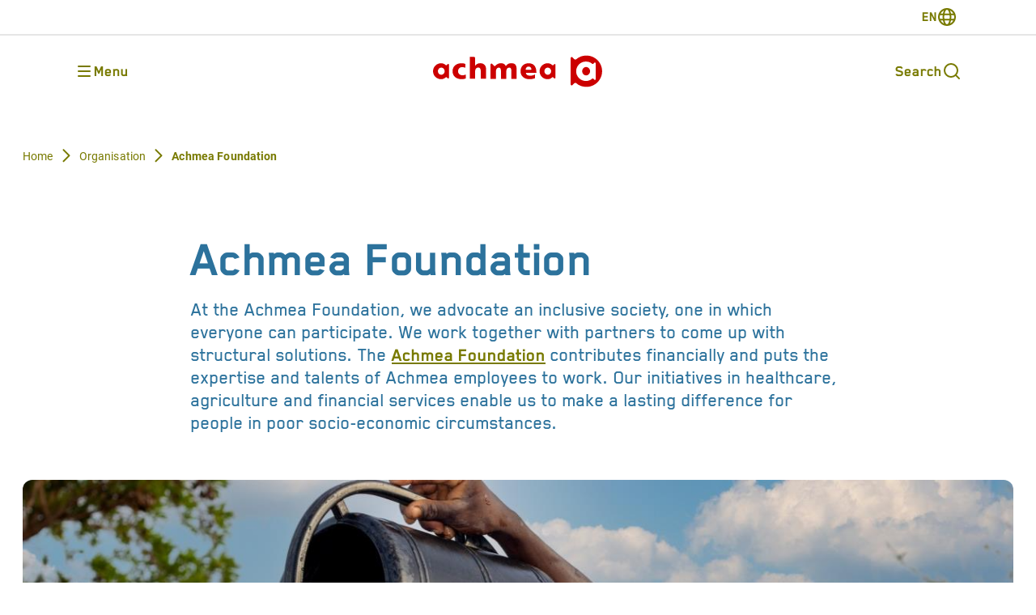

--- FILE ---
content_type: text/html; charset=utf-8
request_url: https://www.achmea.nl/en/organisation/achmea-foundation
body_size: 8372
content:
<!doctype html><html lang="nl"><head><title data-react-helmet="true">Achmea Foundation | Achmea</title><meta data-react-helmet="true" name="description" content="The Achmea Foundation contributes financially and puts the expertise and talents of Achmea employees to work. Our initiatives in healthcare, agriculture and financial services enable us to make a lasting difference for people in poor socio-economic circumstances."/><meta data-react-helmet="true" name="robots" content="INDEX,FOLLOW"/><meta data-react-helmet="true" property="og:title" content="Achmea Foundation"/><meta data-react-helmet="true" property="og:description" content="The Achmea Foundation contributes financially and puts the expertise and talents of Achmea employees to work. Our initiatives in healthcare, agriculture and financial services enable us to make a lasting difference for people in poor socio-economic circumstances."/><meta data-react-helmet="true" property="og:type" content="website"/><meta data-react-helmet="true" property="og:url" content="https://www.achmea.nl/en/organisation/achmea-foundation"/><link data-react-helmet="true" rel="canonical" href="https://www.achmea.nl/en/organisation/achmea-foundation"/><meta charset="utf-8"><meta http-equiv="x-ua-compatible" content="ie=edge"><meta name="viewport" content="width=device-width,initial-scale=1,shrink-to-fit=no"><link rel="apple-touch-icon" sizes="180x180" href="/assets/static/favicons/apple-touch-icon.png"/><link rel="icon" type="image/png" sizes="32x32" href="/assets/static/favicons/favicon-32x32.png"/><link rel="icon" type="image/png" sizes="16x16" href="/assets/static/favicons/favicon-16x16.png"/><link rel="manifest" href="/assets/static/favicons/site.webmanifest"/><link rel="mask-icon" href="/assets/static/favicons/safari-pinned-tab.svg" color="#cc0000"/><link rel="shortcut icon" href="/assets/static/favicons/favicon.ico"/><meta name="msapplication-TileColor" content="#ffffff"/><meta name="msapplication-config" content="/assets/static/favicons/browserconfig.xml"/><meta name="theme-color" content="#ffffff"/><meta name="twitter:card" content="summary"/><script defer="defer" src="/assets/apps/achmea-corporate/build/static/js/main.7db10dbe.js"></script><link href="/assets/apps/achmea-corporate/build/static/css/main.e6e05b76.css" rel="stylesheet"></head><body><div class="site-wrapper" id="root"><main class="site-main"><div class="theme theme_blue_light-green"><div class="page-layout "><div class="page-layout__header  "><nav class="pre-header header_white  noindex"><div style="visibility:hidden" class="hedear-skip-link__container"><button class="hedear-skip-link__button">Skip navigation</button></div><div class="container_normal"><div class="pre-header-menu "></div><div class="language-switcher "><button class="language-switcher__button" aria-label="switch-language"><span class="language-switcher__button-current-language">EN</span><svg width="24" height="24" viewBox="0 0 24 24" fill="none" xmlns="http://www.w3.org/2000/svg"><path d="M12 22C17.5228 22 22 17.5228 22 12C22 6.47715 17.5228 2 12 2M12 22C6.47715 22 2 17.5228 2 12C2 6.47715 6.47715 2 12 2M12 22C14.4546 22 16.4444 17.5228 16.4444 12C16.4444 6.47715 14.4546 2 12 2M12 22C9.5454 22 7.55556 17.5228 7.55556 12C7.55556 6.47715 9.5454 2 12 2M3.11111 8.66667H20.8889M3.11111 15.3333H20.8889" stroke="currentColor" stroke-width="2" stroke-linecap="round" stroke-linejoin="round"></path></svg></button><div class="language-switcher__dropdown "><button aria-label="Switch language to EN" name="switch-language-to-EN" class="language-switcher__dropdown-item active"><span>EN</span></button><button aria-label="Switch language to NL" name="switch-language-to-NL" class="language-switcher__dropdown-item "><span>NL</span></button></div></div></div></nav><nav class="header header_white  noindex"><div class="container_normal"><div class="header__start"><button aria-label="Opens main menu" class="main-menu-button " name="main-menu-button"><svg width="24" height="24" viewBox="0 0 24 24" fill="none" xmlns="http://www.w3.org/2000/svg"><path d="M5 6H19M5 12H19M5 18H19" stroke="currentColor" stroke-width="2" stroke-linecap="round" stroke-linejoin="round"></path></svg><span class="main-menu-button__text">Menu</span></button><div class="main-menu__proximity"><div class="main-menu "><div style="position:fixed;top:1px;left:1px;width:1px;height:0;padding:0;margin:-1px;overflow:hidden;clip:rect(0, 0, 0, 0);white-space:nowrap;border-width:0;display:none"></div></div></div></div><div class="header__center"><a href="https://www.achmea.nl/en/" class="header__logo-link" aria-label=""><img src="/-/media/achmea/logos/achmea-logo.svg?cx=0.5&amp;cy=0.5&amp;v=1&amp;d=00010101T000000Z" alt="" class="header__logo"/></a></div><div class="header__end"><a href="/en/search" class="search-modal-button  noindex" title="Search" aria-label=""><span class="search-modal-button__text">Search</span><svg width="24" height="24" viewBox="0 0 24 24" fill="none" xmlns="http://www.w3.org/2000/svg"><path d="M17 17L21 21M19 11C19 15.4183 15.4183 19 11 19C6.58172 19 3 15.4183 3 11C3 6.58172 6.58172 3 11 3C15.4183 3 19 6.58172 19 11Z" stroke="currentColor" stroke-width="2" stroke-linecap="round" stroke-linejoin="round"></path></svg></a></div><div class="header__underline"></div></div></nav></div><div class="page-layout__main "><div class="hero-with-image-block  hero-with-image-block_light "><div class="decoration-first "></div><div class="decoration-second "></div><span style="display:none"></span><div class="breadcrumbs breadcrumbs_mobile subtext hero-with-image-block__breadcrumbs noindex"><svg width="24" height="24" viewBox="0 0 24 24" fill="none" xmlns="http://www.w3.org/2000/svg" class="breadcrumbs__separator"><path d="M20 12L6 12M11 5L4 12L11 19" stroke="currentColor" stroke-width="2" stroke-linecap="round" stroke-linejoin="round"></path></svg><button aria-label="Back button Previous page" class="breadcrumbs__back-button">Previous page</button></div><div class="breadcrumbs breadcrumbs_desktop subtext hero-with-image-block__breadcrumbs noindex container_normal"><a href="/en/" class="breadcrumbs__link" aria-label="">Home</a><svg width="24" height="25" viewBox="0 0 24 25" fill="none" xmlns="http://www.w3.org/2000/svg" class="breadcrumbs__separator"><path d="M8.5 5.23633L15.5 12.2363L8.5 19.2363" stroke="currentColor" stroke-width="2" stroke-linecap="round" stroke-linejoin="round"></path></svg><a href="/en/organisation" class="breadcrumbs__link" aria-label="">Organisation</a><svg width="24" height="25" viewBox="0 0 24 25" fill="none" xmlns="http://www.w3.org/2000/svg" class="breadcrumbs__separator"><path d="M8.5 5.23633L15.5 12.2363L8.5 19.2363" stroke="currentColor" stroke-width="2" stroke-linecap="round" stroke-linejoin="round"></path></svg><div class="breadcrumbs__link">Achmea Foundation</div></div><span style="display:none"></span><div class="container_tightest mt-6 sm:mt-10 xl:mt-22"><div><h1 class="heading-1" tabindex="-1">Achmea Foundation</h1><div class="rich-text introtext mt-5">At the Achmea Foundation, we advocate an inclusive society, one in which everyone can participate. We work together with partners to come up with structural solutions. The <a rel="noopener noreferrer" href="https://www.achmeafoundation.nl/" target="_blank">Achmea Foundation</a>&nbsp;contributes financially and puts the expertise and talents of Achmea employees to work. Our initiatives in healthcare, agriculture and financial services enable us to make a lasting difference for people in poor socio-economic circumstances.</div></div></div><div class="container_normal mt-8 sm:mt-10 xl:mt-14"><div class="hero-with-image-block__image-wrapper"><img alt="Man giet water over planten in Afrika" width="2048" height="1365" class="hero-with-image-block__image" sizes="(max-width: 640px) 416px, 1280px" srcSet="https://www.achmea.nl/-/jssmedia/achmea/afbeeldingen/foundation/gieter.jpg?mw=416 416w, https://www.achmea.nl/-/jssmedia/achmea/afbeeldingen/foundation/gieter.jpg?mw=1280 1280w" src="https://www.achmea.nl/-/media/achmea/afbeeldingen/foundation/gieter.jpg?h=1365&amp;iar=0&amp;w=2048&amp;cx=0.5&amp;cy=0.5&amp;v=1&amp;d=20231201T161617Z&amp;hash=46C74B5398076DAF4CFBE2FA793655FC"/></div></div></div></div><div class="page-layout__footer "><footer class="footer  noindex"><span style="display:none"></span><div class="footer-menu "><div class="container_normal"><div class="footer-menu__logo-and-socials"><img class="footer-menu__logo" src="/-/media/achmea/logos/achmea-logo-white.svg?cx=0.5&amp;cy=0.5&amp;v=1&amp;d=00010101T000000Z" alt=""/><div class="socials "><a href="https://www.youtube.com/achmea" class="socials__link" aria-label="Link to youtube account"><svg width="32" height="33" viewBox="0 0 32 33" fill="none" xmlns="http://www.w3.org/2000/svg" class="socials__link-icon"><path d="M12.886 20.928V11.8725L20.8451 16.4004L12.886 20.928ZM30.5899 9.02312C30.2397 7.70445 29.2078 6.66594 27.8977 6.31349C25.523 5.67297 16.0004 5.67297 16.0004 5.67297C16.0004 5.67297 6.47797 5.67297 4.10327 6.31349C2.79316 6.66594 1.76126 7.70445 1.41103 9.02312C0.774658 11.4133 0.774658 16.4003 0.774658 16.4003C0.774658 16.4003 0.774658 21.387 1.41103 23.7773C1.76126 25.0961 2.79303 26.1345 4.10327 26.4872C6.47797 27.1274 16.0004 27.1274 16.0004 27.1274C16.0004 27.1274 25.523 27.1274 27.8977 26.4872C29.2078 26.1345 30.2397 25.0961 30.5899 23.7773C31.2263 21.387 31.2263 16.4001 31.2263 16.4001C31.2263 16.4001 31.2263 11.4133 30.5899 9.02312Z" fill="currentColor"></path></svg></a><a href="https://twitter.com/achmea" class="socials__link" aria-label="Link to X account"><svg width="32" height="33" viewBox="0 0 32 33" fill="none" xmlns="http://www.w3.org/2000/svg" class="socials__link-icon"><path d="M22.3265 6H25.6999L18.3302 14.5429L27 26.1667H20.2112L14.8942 19.1174L8.80956 26.1667H5.43428L13.3168 17.03L5 6H11.9607L16.7668 12.4441L22.3265 6ZM21.1423 24.119H23.0121L10.9455 7.94061H8.93938L21.1423 24.119Z" fill="currentColor"></path></svg></a><a href="https://www.facebook.com/achmea" class="socials__link" aria-label="Link to facebook account"><svg width="32" height="32" viewBox="0 0 32 32" fill="none" xmlns="http://www.w3.org/2000/svg" class="socials__link-icon"><path fill-rule="evenodd" clip-rule="evenodd" d="M28 26.6754C28 27.4069 27.4069 28 26.6754 28H20.5595V18.706H23.6792L24.1463 15.0839H20.5595V12.7714C20.5595 11.7227 20.8507 11.0081 22.3546 11.0081L24.2726 11.0072V7.7676C23.9408 7.72353 22.8023 7.62489 21.4777 7.62489C18.7123 7.62489 16.8191 9.31283 16.8191 12.4127V15.0839H13.6915V18.706H16.8191V28H5.32458C4.59287 28 4 27.4069 4 26.6754V5.32465C4 4.59295 4.59287 4 5.32458 4H26.6754C27.4069 4 28 4.59295 28 5.32465V26.6754Z" fill="currentColor"></path></svg></a><a href="https://www.linkedin.com/company/achmea" class="socials__link" aria-label="Link to linkedin account"><svg width="32" height="32" viewBox="0 0 32 32" fill="none" xmlns="http://www.w3.org/2000/svg" class="socials__link-icon"><path fill-rule="evenodd" clip-rule="evenodd" d="M25.3333 28H6.66667C5.19391 28 4 26.8061 4 25.3333V6.66667C4 5.19391 5.19391 4 6.66667 4H25.3333C26.8061 4 28 5.19391 28 6.66667V25.3333C28 26.8061 26.8061 28 25.3333 28ZM21.1052 24.6666H24.6667V17.3503C24.6667 14.2547 22.9119 12.758 20.4609 12.758C18.0087 12.758 16.9767 14.6676 16.9767 14.6676V13.111H13.5445V24.6666H16.9767V18.6006C16.9767 16.9753 17.7249 16.0081 19.1569 16.0081C20.4733 16.0081 21.1052 16.9375 21.1052 18.6006V24.6666ZM7.33334 9.46559C7.33334 10.6431 8.2807 11.5979 9.44979 11.5979C10.6189 11.5979 11.5657 10.6431 11.5657 9.46559C11.5657 8.28804 10.6189 7.33325 9.44979 7.33325C8.2807 7.33325 7.33334 8.28804 7.33334 9.46559ZM11.2565 24.6666H7.67753V13.111H11.2565V24.6666Z" fill="currentColor"></path></svg></a></div></div><div class="footer-menu__columns"><div class="footer-menu__column "><h2 class="heading-6">Sitemap</h2><div class="footer-menu__column-text"><a href="/en/" class="footer-menu__link-item " aria-label="Home"><span>Home</span></a><a href="/en/organisation" class="footer-menu__link-item " aria-label="Organisation"><span>Organisation</span></a><a href="/en/our-purpose" class="footer-menu__link-item " aria-label="Our purpose"><span>Our purpose</span></a><a href="/en/onze-verzekeringen" class="footer-menu__link-item " aria-label="Our insurances"><span>Our insurances</span></a><a href="/en/investors" class="footer-menu__link-item " aria-label="Investors"><span>Investors</span></a><a href="/en/careers" class="footer-menu__link-item " aria-label="Careers"><span>Careers</span></a><a href="https://news.achmea.nl/" class="footer-menu__link-item " aria-label="News"><span>News</span></a><a href="/en/contact" class="footer-menu__link-item " aria-label="Contact"><span>Contact</span></a></div></div><div class="footer-menu__column "><h2 class="heading-6">Our websites</h2><div class="footer-menu__column-text"><a href="https://www.achmeabank.nl/en/" class="footer-menu__link-item " aria-label="Achmea Bank"><span>Achmea Bank</span></a><a href="https://www.achmea.nl/en/foundation/" class="footer-menu__link-item " aria-label="Achmea Foundation"><span>Achmea Foundation</span></a><a href="http://www.achmeaglobalneth.com/" class="footer-menu__link-item " aria-label="Achmea GlobalNeth"><span>Achmea GlobalNeth</span></a><a href="https://www.achmeainnovationfund.nl/en/" class="footer-menu__link-item " aria-label="Achmea Innovation Fund"><span>Achmea Innovation Fund</span></a><a href="https://www.achmeainvestmentmanagement.nl/english" class="footer-menu__link-item " aria-label="Achmea Investment Management"><span>Achmea Investment Management</span></a><a href="https://www.achmeamortgages.nl/en/" class="footer-menu__link-item " aria-label="Achmea Mortgages"><span>Achmea Mortgages</span></a><a href="https://www.achmeapensioenservices.nl/english" class="footer-menu__link-item " aria-label="Achmea Pensioenservices"><span>Achmea Pensioenservices</span></a><a href="https://www.achmeapersonenschade.nl/" class="footer-menu__link-item " aria-label="Achmea Personenschade"><span>Achmea Personenschade</span></a><a href="https://www.achmearealestate.nl/en/" class="footer-menu__link-item " aria-label="Achmea Real Estate"><span>Achmea Real Estate</span></a><a href="https://www.achmeareinsurance.com/" class="footer-menu__link-item " aria-label="Achmea Reinsurance"><span>Achmea Reinsurance</span></a><a href="https://www.sass.nl/" class="footer-menu__link-item " aria-label="SASS"><span>SASS</span></a><a href="https://www.verenigingachmea.nl" class="footer-menu__link-item " aria-label="Vereniging Achmea"><span>Vereniging Achmea</span></a><a href="https://www.werkenbijachmea.nl/" class="footer-menu__link-item " aria-label="Werken bij Achmea"><span>Werken bij Achmea</span></a></div></div><div class="footer-menu__column "><h2 class="heading-6">Quick to</h2><div class="footer-menu__column-text"><a href="https://www.werkenbijachmea.nl/vacatures" class="footer-menu__link-item " aria-label="Vacancies"><span>Vacancies</span></a><a href="/en/suppliers" class="footer-menu__link-item " aria-label="Suppliers"><span>Suppliers</span></a><a href="/en/privacy-statement" class="footer-menu__link-item " aria-label="Privacy statement"><span>Privacy statement</span></a><a href="/en/disclaimer" class="footer-menu__link-item " aria-label="Disclaimer"><span>Disclaimer</span></a></div></div></div></div></div><div class="footer-links "><div class="container_normal"><div class="footer-links__text"><a href="/en/privacy-statement" class="footer-menu__link-item " aria-label="Privacy statement"><span>Privacy statement</span></a><a href="/en/cookies" class="footer-menu__link-item " aria-label="Cookies"><span>Cookies</span></a><a href="/en/responsible-disclosure" class="footer-menu__link-item " aria-label="Responsible Disclosure"><span>Responsible Disclosure</span></a><div class="footer-links__date">© 2026 Achmea</div></div></div></div><span style="display:none"></span></footer></div></div></div></main> </div><noscript class="noindex">You need to enable JavaScript to run this app.</noscript><script type="application/json" id="__JSS_STATE__">{"sitecore":{"context":{"pageEditing":false,"site":{"name":"achmea-corporate"},"pageState":"normal","language":"en","itemPath":"\u002Fen\u002Forganisation\u002Fachmea-foundation","coveoOrganizationId":"achmeaproduction8e5358p1k","coveoDatasourceName":"p01-acp","currentPage":{"canonicalUrl":"https:\u002F\u002Fwww.achmea.nl\u002Fen\u002Forganisation\u002Fachmea-foundation"},"currentSite":{"homepageUrl":"https:\u002F\u002Fwww.achmea.nl\u002Fen\u002F"},"languageSwitcherUrl":"\u002Fen\u002Forganisatie\u002Fachmea-foundation","requestVerificationToken":"egJkIQ9ism3nyBQMypAV3DpgTlwq3ozZuqdvGXCFal-K8G8PxE6ROwTEh_SX05TZmrICBFbcxuU1vtRjyyH0rk_EXLCsyVhVYIbPCrpszVE1","navigation":{"mainMenu":[{"children":[],"item":{"title":"Home","link":"\u002Fen\u002F","isExternal":false,"linkTarget":"","imageUrl":null,"templateName":"LinkItem"}},{"children":[],"item":{"title":"Our purpose","link":"\u002Fen\u002Four-purpose","isExternal":false,"linkTarget":"","imageUrl":null,"templateName":"LinkItem"}},{"children":[{"children":[],"item":{"title":"Organisation","link":"\u002Fen\u002Forganisation","isExternal":false,"linkTarget":"","imageUrl":"\u002F-\u002Fmedia\u002Fachmea\u002Fafbeeldingen\u002Forganisatie\u002Forganisatie-overview.jpg?cx=0.5&cy=0.5&v=1&d=00010101T000000Z","templateName":"LinkItemWithLargeImage"}},{"children":[],"item":{"title":"Our brands","link":"\u002Fen\u002Forganisation\u002Four-brands","isExternal":false,"linkTarget":"","imageUrl":null,"templateName":"LinkItem"}},{"children":[],"item":{"title":"Executive Board","link":"\u002Fen\u002Forganisation\u002Fexecutive-board","isExternal":false,"linkTarget":"","imageUrl":null,"templateName":"LinkItem"}},{"children":[],"item":{"title":"Supervisory Board","link":"\u002Fen\u002Forganisation\u002Fsupervisory-board","isExternal":false,"linkTarget":"","imageUrl":null,"templateName":"LinkItem"}},{"children":[],"item":{"title":"Shareholders","link":"\u002Fen\u002Forganisation\u002Fshareholders","isExternal":false,"linkTarget":"","imageUrl":null,"templateName":"LinkItem"}},{"children":[],"item":{"title":"Achmea Society","link":"\u002Fen\u002Forganisation\u002Fachmea-society","isExternal":false,"linkTarget":"","imageUrl":null,"templateName":"LinkItem"}},{"children":[],"item":{"title":"Governance","link":"\u002Fen\u002Forganisation\u002Fgovernance","isExternal":false,"linkTarget":"","imageUrl":null,"templateName":"LinkItem"}},{"children":[],"item":{"title":"Achmea Foundation","link":"\u002Fen\u002Forganisation\u002Fachmea-foundation","isExternal":false,"linkTarget":"","imageUrl":null,"templateName":"LinkItem"}}],"item":{"title":"Organisation","link":null,"isExternal":false,"linkTarget":null,"imageUrl":null,"templateName":"LinkGroup"}},{"children":[],"item":{"title":"Careers at Achmea","link":"\u002Fen\u002Fcareers","isExternal":false,"linkTarget":"","imageUrl":null,"templateName":"LinkItem"}},{"children":[{"children":[],"item":{"title":"Sustainability","link":"\u002Fen\u002Fsustainability","isExternal":false,"linkTarget":"","imageUrl":"\u002F-\u002Fmedia\u002Fachmea\u002Fafbeeldingen\u002Fduurzaamheid\u002Fmenu-item-duurzaamheid.jpg?cx=0.5&cy=0.5&v=1&d=00010101T000000Z","templateName":"LinkItemWithLargeImage"}},{"children":[{"children":[],"item":{"title":"Our sustainability strategy","link":"","isExternal":false,"linkTarget":null,"imageUrl":"\u002F-\u002Fmedia\u002Ffoundation\u002Fsitecoreextensions\u002Fplaceholder-image.png?cx=0.5&cy=0.5&v=1&d=20230809T124957Z","templateName":"LinkItemWithLargeImage"}},{"children":[],"item":{"title":"Climate and nature","link":"\u002Fen\u002Fsustainability\u002Fclimate-and-nature","isExternal":false,"linkTarget":"","imageUrl":null,"templateName":"LinkItem"}},{"children":[],"item":{"title":"Health and social well-being","link":"\u002Fen\u002Fsustainability\u002Fhealth-and-social-well-being","isExternal":false,"linkTarget":"","imageUrl":null,"templateName":"LinkItem"}},{"children":[],"item":{"title":"Financial resilience","link":"\u002Fen\u002Fsustainability\u002Ffinancial-resilience","isExternal":false,"linkTarget":"","imageUrl":null,"templateName":"LinkItem"}},{"children":[],"item":{"title":"Governance","link":"\u002Fen\u002Fsustainability\u002Fgovernance","isExternal":false,"linkTarget":"","imageUrl":null,"templateName":"LinkItem"}},{"children":[],"item":{"title":"Sustainable Development Goals","link":"\u002Fen\u002Fsustainability\u002Fsustainable-development-goals","isExternal":false,"linkTarget":"","imageUrl":null,"templateName":"LinkItem"}}],"item":{"title":"Our sustainability strategy","link":null,"isExternal":false,"linkTarget":null,"imageUrl":null,"templateName":"LinkGroup"}},{"children":[],"item":{"title":"Insurance and services","link":"\u002Fen\u002Fsustainability\u002Finsurance-and-services","isExternal":false,"linkTarget":"","imageUrl":null,"templateName":"LinkItem"}},{"children":[{"children":[],"item":{"title":"Sustainable investment and financing","link":"\u002Fen\u002Fsustainability\u002Fsustainable-investment-and-financing","isExternal":false,"linkTarget":"","imageUrl":"\u002F-\u002Fmedia\u002Ffoundation\u002Fsitecoreextensions\u002Fplaceholder-image.png?cx=0.5&cy=0.5&v=1&d=20230809T124957Z","templateName":"LinkItemWithLargeImage"}},{"children":[],"item":{"title":"Focus topics","link":"\u002Fen\u002Fsustainability\u002Fsustainable-investment-and-financing\u002Ffocus-topics","isExternal":false,"linkTarget":"","imageUrl":null,"templateName":"LinkItem"}},{"children":[],"item":{"title":"SRI documentation","link":"\u002Fen\u002Fsustainability\u002Fsustainable-investment-and-financing\u002Fsri-documentation","isExternal":false,"linkTarget":"","imageUrl":null,"templateName":"LinkItem"}},{"children":[],"item":{"title":"Our asset managers","link":"\u002Fen\u002Fsustainability\u002Fsustainable-investment-and-financing\u002Four-asset-managers","isExternal":false,"linkTarget":"","imageUrl":null,"templateName":"LinkItem"}}],"item":{"title":"Sustainable investment and financing","link":null,"isExternal":false,"linkTarget":null,"imageUrl":null,"templateName":"LinkGroup"}},{"children":[],"item":{"title":"Sustainable employer","link":"\u002Fen\u002Fsustainability\u002Fsustainable-working-together","isExternal":false,"linkTarget":"","imageUrl":null,"templateName":"LinkItem"}},{"children":[],"item":{"title":"Sustainable business operations","link":"\u002Fen\u002Fsustainability\u002Fsustainable-business-operations","isExternal":false,"linkTarget":"","imageUrl":null,"templateName":"LinkItem"}},{"children":[],"item":{"title":"Ratings and Benchmarks","link":"\u002Fen\u002Fsustainability\u002Fratings-and-benchmarks","isExternal":false,"linkTarget":"","imageUrl":null,"templateName":"LinkItem"}},{"children":[],"item":{"title":"Lidmaatschappen and commitments","link":"\u002Fen\u002Fsustainability\u002Fmemberships-and-commitments","isExternal":false,"linkTarget":"","imageUrl":null,"templateName":"LinkItem"}},{"children":[],"item":{"title":"Documents and publications","link":"\u002Fen\u002Fsustainability\u002Fdocuments","isExternal":false,"linkTarget":"","imageUrl":null,"templateName":"LinkItem"}}],"item":{"title":"Sustainability","link":null,"isExternal":false,"linkTarget":null,"imageUrl":null,"templateName":"LinkGroup"}},{"children":[{"children":[],"item":{"title":"Investors","link":"\u002Fen\u002Finvestors","isExternal":false,"linkTarget":"","imageUrl":"\u002F-\u002Fmedia\u002Fachmea\u002Fafbeeldingen\u002Finvestors\u002Foverview-foto.jpeg?cx=0.5&cy=0.5&v=1&d=00010101T000000Z","templateName":"LinkItemWithLargeImage"}},{"children":[{"children":[],"item":{"title":"Publications 2025","link":"\u002Fen\u002Finvestors\u002Fpublications-2025","isExternal":false,"linkTarget":"","imageUrl":"\u002F-\u002Fmedia\u002Fachmea\u002Fafbeeldingen\u002Finvestors\u002Fupdate-ifrs.jpg?cx=0.5&cy=0.5&v=1&d=00010101T000000Z","templateName":"LinkItemWithLargeImage"}},{"children":[],"item":{"title":"Publications 2024","link":"\u002Fen\u002Finvestors\u002Fpublications-2025\u002Fpublications-2024","isExternal":false,"linkTarget":"","imageUrl":null,"templateName":"LinkItem"}},{"children":[],"item":{"title":"Publications 2023","link":"\u002Fen\u002Finvestors\u002Fpublications-2025\u002Fpublications-2023","isExternal":false,"linkTarget":"","imageUrl":null,"templateName":"LinkItem"}},{"children":[],"item":{"title":"Publications 2022","link":"\u002Fen\u002Finvestors\u002Fpublications-2025\u002Fpublications-2022","isExternal":false,"linkTarget":"","imageUrl":null,"templateName":"LinkItem"}},{"children":[],"item":{"title":"Publications 2021","link":"\u002Fen\u002Finvestors\u002Fpublications-2025\u002Fpublications-2021","isExternal":false,"linkTarget":"","imageUrl":null,"templateName":"LinkItem"}},{"children":[],"item":{"title":"Publications 2020","link":"\u002Fen\u002Finvestors\u002Fpublications-2025\u002Fpublications-2020","isExternal":false,"linkTarget":"","imageUrl":null,"templateName":"LinkItem"}},{"children":[],"item":{"title":"Publications 2019","link":"\u002Fen\u002Finvestors\u002Fpublications-2025\u002Fpublications-2019","isExternal":false,"linkTarget":"","imageUrl":null,"templateName":"LinkItem"}},{"children":[],"item":{"title":"Publications 2018","link":"\u002Fen\u002Finvestors\u002Fpublications-2025\u002Fpublications-2018","isExternal":false,"linkTarget":"","imageUrl":null,"templateName":"LinkItem"}}],"item":{"title":"Publications","link":null,"isExternal":false,"linkTarget":null,"imageUrl":null,"templateName":"LinkGroup"}},{"children":[],"item":{"title":"Annual results 2024","link":"\u002Fen\u002Fannual-results","isExternal":false,"linkTarget":"","imageUrl":null,"templateName":"LinkItem"}},{"children":[],"item":{"title":"Ratings","link":"\u002Fen\u002Finvestors\u002Fratings","isExternal":false,"linkTarget":"","imageUrl":null,"templateName":"LinkItem"}},{"children":[],"item":{"title":"Debt information","link":"\u002Fen\u002Finvestors\u002Fdebt-information","isExternal":false,"linkTarget":"","imageUrl":null,"templateName":"LinkItem"}},{"children":[],"item":{"title":"Green Finance Framework","link":"\u002Fen\u002Finvestors\u002Fgreen-finance-framework","isExternal":false,"linkTarget":"","imageUrl":null,"templateName":"LinkItem"}}],"item":{"title":"Investors","link":null,"isExternal":false,"linkTarget":null,"imageUrl":null,"templateName":"LinkGroup"}},{"children":[],"item":{"title":"News","link":"https:\u002F\u002Fnews.achmea.nl\u002F","isExternal":true,"linkTarget":"","imageUrl":null,"templateName":"LinkItem"}},{"children":[],"item":{"title":"Contact","link":"\u002Fen\u002Fcontact","isExternal":false,"linkTarget":"","imageUrl":null,"templateName":"LinkItem"}}],"footerMenu":[{"children":[{"children":[],"item":{"title":"Home","link":"\u002Fen\u002F","isExternal":false,"linkTarget":"","imageUrl":null,"templateName":"LinkItem"}},{"children":[],"item":{"title":"Organisation","link":"\u002Fen\u002Forganisation","isExternal":false,"linkTarget":"","imageUrl":null,"templateName":"LinkItem"}},{"children":[],"item":{"title":"Our purpose","link":"\u002Fen\u002Four-purpose","isExternal":false,"linkTarget":"","imageUrl":null,"templateName":"LinkItem"}},{"children":[],"item":{"title":"Our insurances","link":"\u002Fen\u002Fonze-verzekeringen","isExternal":false,"linkTarget":"","imageUrl":null,"templateName":"LinkItem"}},{"children":[],"item":{"title":"Investors","link":"\u002Fen\u002Finvestors","isExternal":false,"linkTarget":"","imageUrl":null,"templateName":"LinkItem"}},{"children":[],"item":{"title":"Careers","link":"\u002Fen\u002Fcareers","isExternal":false,"linkTarget":"","imageUrl":null,"templateName":"LinkItem"}},{"children":[],"item":{"title":"News","link":"https:\u002F\u002Fnews.achmea.nl\u002F","isExternal":true,"linkTarget":"","imageUrl":null,"templateName":"LinkItem"}},{"children":[],"item":{"title":"Contact","link":"\u002Fen\u002Fcontact","isExternal":false,"linkTarget":"","imageUrl":null,"templateName":"LinkItem"}}],"item":{"title":"Sitemap","link":null,"isExternal":false,"linkTarget":null,"imageUrl":null,"templateName":"FooterColumn"}},{"children":[{"children":[],"item":{"title":"Achmea Bank","link":"https:\u002F\u002Fwww.achmeabank.nl\u002Fen\u002F","isExternal":true,"linkTarget":"_blank","imageUrl":null,"templateName":"LinkItem"}},{"children":[],"item":{"title":"Achmea Foundation","link":"https:\u002F\u002Fwww.achmea.nl\u002Fen\u002Ffoundation\u002F","isExternal":true,"linkTarget":"_blank","imageUrl":null,"templateName":"LinkItem"}},{"children":[],"item":{"title":"Achmea GlobalNeth","link":"http:\u002F\u002Fwww.achmeaglobalneth.com\u002F","isExternal":true,"linkTarget":"_blank","imageUrl":null,"templateName":"LinkItem"}},{"children":[],"item":{"title":"Achmea Innovation Fund","link":"https:\u002F\u002Fwww.achmeainnovationfund.nl\u002Fen\u002F","isExternal":true,"linkTarget":"_blank","imageUrl":null,"templateName":"LinkItem"}},{"children":[],"item":{"title":"Achmea Investment Management","link":"https:\u002F\u002Fwww.achmeainvestmentmanagement.nl\u002Fenglish","isExternal":true,"linkTarget":"_blank","imageUrl":null,"templateName":"LinkItem"}},{"children":[],"item":{"title":"Achmea Mortgages","link":"https:\u002F\u002Fwww.achmeamortgages.nl\u002Fen\u002F","isExternal":true,"linkTarget":"_blank","imageUrl":null,"templateName":"LinkItem"}},{"children":[],"item":{"title":"Achmea Pensioenservices","link":"https:\u002F\u002Fwww.achmeapensioenservices.nl\u002Fenglish","isExternal":true,"linkTarget":"_blank","imageUrl":null,"templateName":"LinkItem"}},{"children":[],"item":{"title":"Achmea Personenschade","link":"https:\u002F\u002Fwww.achmeapersonenschade.nl\u002F","isExternal":true,"linkTarget":"_blank","imageUrl":null,"templateName":"LinkItem"}},{"children":[],"item":{"title":"Achmea Real Estate","link":"https:\u002F\u002Fwww.achmearealestate.nl\u002Fen\u002F","isExternal":true,"linkTarget":"_blank","imageUrl":null,"templateName":"LinkItem"}},{"children":[],"item":{"title":"Achmea Reinsurance","link":"https:\u002F\u002Fwww.achmeareinsurance.com\u002F","isExternal":true,"linkTarget":"_blank","imageUrl":null,"templateName":"LinkItem"}},{"children":[],"item":{"title":"SASS","link":"https:\u002F\u002Fwww.sass.nl\u002F","isExternal":true,"linkTarget":"_blank","imageUrl":null,"templateName":"LinkItem"}},{"children":[],"item":{"title":"Vereniging Achmea","link":"https:\u002F\u002Fwww.verenigingachmea.nl","isExternal":true,"linkTarget":"_blank","imageUrl":null,"templateName":"LinkItem"}},{"children":[],"item":{"title":"Werken bij Achmea","link":"https:\u002F\u002Fwww.werkenbijachmea.nl\u002F","isExternal":true,"linkTarget":"_blank","imageUrl":null,"templateName":"LinkItem"}}],"item":{"title":"Our websites","link":null,"isExternal":false,"linkTarget":null,"imageUrl":null,"templateName":"FooterColumn"}},{"children":[{"children":[],"item":{"title":"Vacancies","link":"https:\u002F\u002Fwww.werkenbijachmea.nl\u002Fvacatures","isExternal":true,"linkTarget":"_blank","imageUrl":null,"templateName":"LinkItem"}},{"children":[],"item":{"title":"Suppliers","link":"\u002Fen\u002Fsuppliers","isExternal":false,"linkTarget":"","imageUrl":null,"templateName":"LinkItem"}},{"children":[],"item":{"title":"Privacy statement","link":"\u002Fen\u002Fprivacy-statement","isExternal":false,"linkTarget":"","imageUrl":null,"templateName":"LinkItem"}},{"children":[],"item":{"title":"Disclaimer","link":"\u002Fen\u002Fdisclaimer","isExternal":false,"linkTarget":"","imageUrl":null,"templateName":"LinkItem"}}],"item":{"title":"Quick to","link":null,"isExternal":false,"linkTarget":null,"imageUrl":null,"templateName":"FooterColumn"}}],"footerLinks":[{"children":[],"item":{"title":"Privacy statement","link":"\u002Fen\u002Fprivacy-statement","isExternal":false,"linkTarget":"","imageUrl":null,"templateName":"LinkItem"}},{"children":[],"item":{"title":"Cookies","link":"\u002Fen\u002Fcookies","isExternal":false,"linkTarget":"","imageUrl":null,"templateName":"LinkItem"}},{"children":[],"item":{"title":"Responsible Disclosure","link":"\u002Fen\u002Fresponsible-disclosure","isExternal":false,"linkTarget":"","imageUrl":null,"templateName":"LinkItem"}}],"preHeaderMenu":null},"breadcrumbs":[{"name":"Home","link":"\u002Fen\u002F"},{"name":"Organisation","link":"\u002Fen\u002Forganisation"},{"name":"Achmea Foundation","link":"\u002Fen\u002Forganisation\u002Fachmea-foundation"}],"siteSettings":{"headerLogo":{"url":"\u002F-\u002Fmedia\u002Fachmea\u002Flogos\u002Fachmea-logo.svg?cx=0.5&cy=0.5&v=1&d=00010101T000000Z","alt":""},"headerTransparentLogo":{"url":"\u002F-\u002Fmedia\u002Fachmea\u002Flogos\u002Fachmea-logo-white.svg?cx=0.5&cy=0.5&v=1&d=00010101T000000Z","alt":""},"footerLogo":{"url":"\u002F-\u002Fmedia\u002Fachmea\u002Flogos\u002Fachmea-logo-white.svg?cx=0.5&cy=0.5&v=1&d=00010101T000000Z","alt":""},"footerCopyrightText":"","theme":"blue_green","metaTitlePostfix":" | Achmea","javaScriptTop":"(function(a,d,e,b,f,c,s){a[b]=a[b]||function(){a[b].q.push(arguments);};\r\na[b].q=[];c=d.createElement(e);c.async=1;c.src=\"\u002F\u002Ftdn.r42tag.com\u002Flib\u002F\"+f+\".js\";\r\ns=d.getElementsByTagName(e)[0];s.parentNode.insertBefore(c,s);})\r\n(window,document,\"script\",\"_st\", \"ca-9-site-416\");\r\n_st(\"setSiteId\",\"416\");\r\n_st(\"loadTags\");","javaScriptBottom":"","youTubeUrl":"https:\u002F\u002Fwww.youtube.com\u002Fachmea","instagramUrl":"","xUrl":"https:\u002F\u002Ftwitter.com\u002Fachmea","facebookUrl":"https:\u002F\u002Fwww.facebook.com\u002Fachmea","linkedInUrl":"https:\u002F\u002Fwww.linkedin.com\u002Fcompany\u002Fachmea","allowedLanguages":["en","nl-NL"],"searchQueryPipeline":"achmea-corporate","searchPageUrl":"\u002Fen\u002Fsearch"}},"route":{"name":"Achmea Foundation","displayName":"Achmea Foundation","fields":{"OpenGraphDescription":{"value":""},"OpenGraphType":{"value":"website"},"OpenGraphTitle":{"value":""},"OpenGraphImage":{"value":{}},"MetaDescription":{"value":"The Achmea Foundation contributes financially and puts the expertise and talents of Achmea employees to work. Our initiatives in healthcare, agriculture and financial services enable us to make a lasting difference for people in poor socio-economic circumstances."},"MetaTitle":{"value":"Achmea Foundation"},"Meta Robots Follow":{"id":"af6167a7-e41c-49a4-8963-75c465a54874","url":"\u002Fen\u002Fsitecore\u002Fsystem\u002Fmodules\u002Ffoundation\u002Fsitemap\u002Fmeta-robot-follow\u002Ffollow","name":"FOLLOW","displayName":"FOLLOW","fields":{"Meta Content":{"value":"FOLLOW"}}},"XML Sitemap Change Frequency":{"value":""},"XML Sitemap Priority":{"value":""},"Meta Robots Index":{"id":"f7cedba0-a320-4981-88d9-72e1857e0341","url":"\u002Fen\u002Fsitecore\u002Fsystem\u002Fmodules\u002Ffoundation\u002Fsitemap\u002Fmeta-robot-index\u002Findex","name":"INDEX","displayName":"INDEX","fields":{"Meta Content":{"value":"INDEX"}}},"Active CSP Report-Only":{"value":""},"CSP Report-Only":null,"Active CSP":{"value":""},"CSP":null},"databaseName":"web","deviceId":"fe5d7fdf-89c0-4d99-9aa3-b5fbd009c9f3","itemId":"224d78ae-9bab-44cf-9bfc-4dcf258bdb97","itemLanguage":"en","itemVersion":5,"layoutId":"edd38bf7-dbe7-4db4-9ae0-ffa8ea90df77","templateId":"79f9ff9c-d770-4f54-b9bd-a9e1bb7e81de","templateName":"Detail Page","placeholders":{"route-main":[{"uid":"83ba54c3-dc39-4612-a812-c3b60589faba","componentName":"DetailPageLayout","dataSource":"","placeholders":{"layout-detail-page-hero":[{"uid":"4ead0fad-4424-4a7a-a08c-b7f1ae2a046d","componentName":"HeroWithImage","dataSource":"{804B3787-22E2-4048-98FC-536B27D766AC}","fields":{"Image":{"value":{"src":"https:\u002F\u002Fwww.achmea.nl\u002F-\u002Fmedia\u002Fachmea\u002Fafbeeldingen\u002Ffoundation\u002Fgieter.jpg?h=1365&iar=0&w=2048&cx=0.5&cy=0.5&v=1&d=20231201T161617Z&hash=46C74B5398076DAF4CFBE2FA793655FC","alt":"Man giet water over planten in Afrika","width":"2048","height":"1365"}},"HeroBlockVariant":{"value":"light"},"ShowDecorations":{"value":true},"Title":{"value":"Achmea Foundation"},"RichTextSimple":{"value":"At the Achmea Foundation, we advocate an inclusive society, one in which everyone can participate. We work together with partners to come up with structural solutions. The \u003Ca rel=\"noopener noreferrer\" href=\"https:\u002F\u002Fwww.achmeafoundation.nl\u002F\" target=\"_blank\"\u003EAchmea Foundation\u003C\u002Fa\u003E&nbsp;contributes financially and puts the expertise and talents of Achmea employees to work. Our initiatives in healthcare, agriculture and financial services enable us to make a lasting difference for people in poor socio-economic circumstances."}}}],"layout-detail-page-content":[]}}]}}},"APOLLO_STATE":{}}</script></body></html>

--- FILE ---
content_type: image/svg+xml
request_url: https://www.achmea.nl/-/media/achmea/logos/achmea-logo-white.svg?cx=0.5&cy=0.5&v=1&d=00010101T000000Z
body_size: 2343
content:
<svg width="130" height="36" viewBox="0 0 130 36" fill="none" xmlns="http://www.w3.org/2000/svg">
<path fill-rule="evenodd" clip-rule="evenodd" d="M40.6857 16.5071V23.8006H36.6171V18.1254C36.6171 15.9373 35.8629 15.1852 34.7429 15.1852C33.0743 15.1852 32.2286 16.3248 32.2286 18.8319V23.7778H28.1829V7.04843C28.1829 7.04843 31.1771 7.04843 31.3829 7.04843C31.8629 7.04843 32.2286 7.27635 32.2286 7.93732C32.2286 8.16524 32.2286 13.8405 32.2286 13.8405H32.2743C33.1429 12.6325 34.4229 11.8576 36.1829 11.8576C39.4057 11.8576 40.6857 14.0912 40.6857 16.5071ZM19.2 18.0798C19.2 16.0513 20.5714 14.8661 22.3314 14.8661C23.0171 14.8661 23.5886 14.9573 24.1143 15.1624C24.2286 15.208 24.32 15.2536 24.4114 15.2764C24.4343 15.2764 24.4343 15.2764 24.4571 15.2764C24.6857 15.2764 24.8686 15.094 24.8686 14.8889V12.4501C24 12.0627 22.9714 11.8803 21.8514 11.8803C17.9657 11.8803 14.9714 14.0912 14.9714 17.9886C14.9714 21.8632 17.9429 24.0969 21.8286 24.0969C22.88 24.0969 24.0686 23.9145 25.0743 23.6182V20.5641C24.3886 20.9288 23.4743 21.1339 22.5371 21.1339C20.8 21.1339 19.2 19.9487 19.2 18.0798ZM59.9772 11.8576C58.3086 11.8576 56.7543 12.5413 55.8171 14.0912C55.1771 12.5641 53.8286 11.8576 52.1371 11.8576C50.4229 11.8576 49.12 12.4729 47.7486 13.8177C47.7486 13.8177 47.4971 14.114 47.2457 14.114C47.0857 14.114 46.9486 14.0456 46.8343 13.9544L45.2114 12.3362C45.0971 12.2222 44.9371 12.1538 44.7543 12.1538C44.3886 12.1538 44.1143 12.4501 44.1143 12.792V23.8462H48.16V18.9003C48.16 16.3932 49.0286 15.2536 50.4686 15.2536C51.6114 15.2536 52.0686 16.2336 52.0686 17.5556V23.8462H56.1143V18.9003C56.1143 16.3932 56.96 15.2536 58.4229 15.2536C59.5657 15.2536 60.0457 16.2336 60.0457 17.5556V23.8462H64.0914V16.963C64.1143 13.7493 63.36 11.8576 59.9772 11.8576ZM12.2743 13.1111V22.9117C12.2743 23.2536 12 23.5499 11.6343 23.5499C11.4514 23.5499 11.2914 23.4587 11.1771 23.3675L10.56 22.7521C10.4457 22.6382 10.2857 22.5698 10.1257 22.5698C9.96571 22.5698 9.82857 22.6382 9.71429 22.7293C8.70857 23.6638 7.61143 24.1197 6.12571 24.1197C2.74286 24.1197 0 21.3846 0 18.0114C0 14.6382 2.76571 11.9031 6.14857 11.9031C7.63428 11.9031 8.70857 12.359 9.73714 13.2934C9.85143 13.3846 9.98857 13.453 10.1486 13.453C10.3086 13.453 10.4686 13.3846 10.5829 13.2707L11.2 12.6553C11.3143 12.5413 11.4514 12.4729 11.6571 12.4729C12 12.4729 12.2743 12.7692 12.2743 13.1111ZM8.93714 17.9886C8.93714 16.4615 7.77143 15.2308 6.33143 15.2308C4.89143 15.2308 3.72571 16.4615 3.72571 17.9886C3.72571 19.5157 4.89143 20.7464 6.33143 20.7464C7.77143 20.7464 8.93714 19.5157 8.93714 17.9886ZM93.8971 13.1111V22.9117C93.8971 23.2536 93.6229 23.5499 93.2571 23.5499C93.0743 23.5499 92.9143 23.4587 92.8 23.3675L92.2057 22.7521C92.0914 22.6382 91.9314 22.5698 91.7714 22.5698C91.6114 22.5698 91.4514 22.6382 91.36 22.7293C90.3543 23.6638 89.2571 24.1197 87.7943 24.1197C84.3886 24.1197 81.6686 21.3846 81.6686 18.0114C81.6686 14.6382 84.4343 11.9031 87.8172 11.9031C89.28 11.9031 90.3771 12.359 91.3829 13.2934C91.4971 13.3846 91.6343 13.453 91.7943 13.453C91.9543 13.453 92.1143 13.3846 92.2286 13.2707L92.8229 12.6553C92.9371 12.5413 93.0971 12.4729 93.28 12.4729C93.6229 12.4729 93.8971 12.7692 93.8971 13.1111ZM90.5371 17.9886C90.5371 16.4615 89.3714 15.2308 87.9543 15.2308C86.5143 15.2308 85.3486 16.4615 85.3486 17.9886C85.3486 19.5157 86.5143 20.7464 87.9543 20.7464C89.3714 20.7464 90.5371 19.5157 90.5371 17.9886ZM79.1772 18.4444V19.1966H71.1314C71.36 20.8148 72.5943 21.4302 74.56 21.4302C75.6572 21.4302 76.8914 21.1795 78.1257 20.5413V23.3903C76.8 23.9145 75.3371 24.1197 73.8514 24.1197C70.0114 24.1197 67.0857 21.886 67.0857 18.0114C67.0857 14.1595 69.6914 11.9031 73.3257 11.9031C77.6 11.9031 79.1772 14.9801 79.1772 18.4444ZM75.4286 16.416C75.2914 15.2991 74.6286 14.4558 73.2114 14.4558C71.9314 14.4558 71.2457 15.3219 71.04 16.4387C70.9943 16.7123 71.1543 16.9174 71.4514 16.9174H75.0172C75.2914 16.9174 75.4743 16.7578 75.4286 16.416ZM117.554 6C114.651 6 111.886 6.93447 109.897 8.73504C109.669 8.94017 109.394 9.05413 109.074 9.05413C108.731 9.05413 108.434 8.91738 108.229 8.71225L106.88 7.36752C106.743 7.23077 106.537 7.1396 106.309 7.1396C105.874 7.1396 105.509 7.50427 105.509 7.93732V28.0627C105.509 28.5185 105.874 28.8604 106.309 28.8604C106.537 28.8604 106.72 28.7692 106.88 28.6325L108.229 27.2878C108.457 27.0826 108.754 26.9459 109.074 26.9459C109.394 26.9459 109.669 27.0598 109.897 27.265C111.886 29.0883 114.629 30 117.554 30C124.206 30 129.6 24.6211 129.6 17.9886C129.577 11.3789 124.183 6 117.554 6ZM117.166 10.5812C118.971 10.5812 120.686 11.151 121.897 12.2678C122.034 12.3818 122.194 12.4729 122.4 12.4729C122.606 12.4729 122.789 12.3818 122.926 12.2678L123.771 11.4473C123.863 11.3561 123.977 11.3105 124.114 11.3105C124.389 11.3105 124.617 11.5385 124.617 11.812V24.2564C124.617 24.5299 124.389 24.7578 124.114 24.7578C123.977 24.7578 123.863 24.7123 123.771 24.6211L122.926 23.8006C122.789 23.6638 122.606 23.5954 122.4 23.5954C122.217 23.5954 122.034 23.6638 121.897 23.8006C120.663 24.9174 118.949 25.4872 117.166 25.4872C113.051 25.4872 109.714 22.1595 109.714 18.057C109.737 13.886 113.051 10.5812 117.166 10.5812ZM117.349 21.2023C119.017 21.2023 120.366 19.7664 120.366 17.9886C120.366 16.2336 119.017 14.7749 117.349 14.7749C115.68 14.7749 114.331 16.2108 114.331 17.9886C114.331 19.7664 115.68 21.2023 117.349 21.2023Z" fill="white"/>
</svg>
